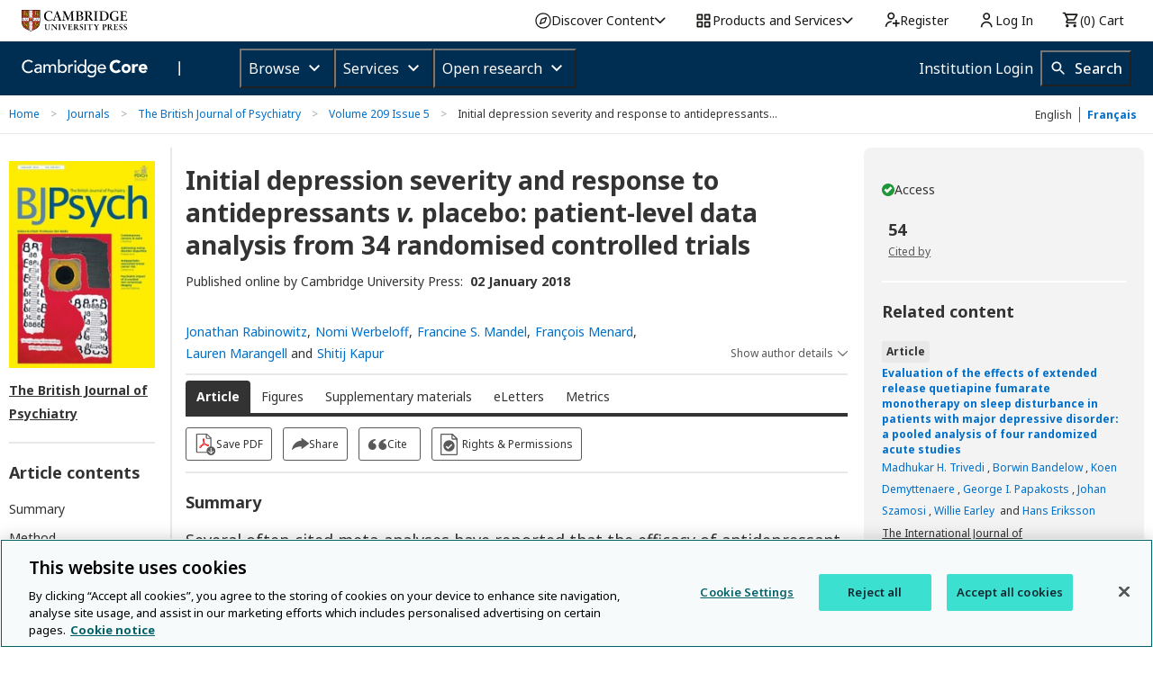

--- FILE ---
content_type: image/svg+xml
request_url: https://www.cambridge.org/core/page-component/img/pdf-icon.6d46a59.svg
body_size: 391
content:
<svg xmlns="http://www.w3.org/2000/svg" width="35" height="35" viewBox="0 0 35 35">
    <g fill="#595959">
        <path d="M17.13 20.879c-.524-.447-1.048-1.006-1.648-1.601-.412-.447-.861-1.08-1.236-1.75.712-2.42 1.049-4.73.3-5.846-.337-.521-.862-.782-1.536-.782-.749 0-1.31.335-1.573.968-.6 1.34.3 3.798 1.386 5.809-.3.968-.674 2.01-1.124 3.164-.262.633-.562 1.266-.861 1.862-3.072 1.192-4.944 2.532-5.207 3.798-.112.596.075 1.117.6 1.527.3.223.636.372 1.011.372.15 0 .3-.037.45-.074 1.423-.373 2.958-2.458 4.082-4.58.674-.26 1.46-.522 2.322-.745 1.012-.298 1.91-.521 2.697-.67 1.461 1.154 2.697 1.787 3.783 1.787.824.037 1.424-.26 1.985-.82.824-.818.487-1.526.375-1.712-.674-1.042-2.734-1.266-5.806-.707zm-9.813 6.143c-.15.038-.225 0-.3-.037-.15-.112-.15-.186-.112-.26.075-.447.936-1.266 2.81-2.16-.9 1.34-1.799 2.308-2.398 2.457zm5.319-14.633c.037-.074.075-.186.374-.186.262 0 .375.112.45.186.337.484.3 1.713-.113 3.351-.636-1.414-.974-2.755-.711-3.35zm1.048 9.309l-1.123.335c.112-.26.224-.521.337-.745.262-.707.562-1.415.824-2.16.3.41.562.783.824 1.043.337.373.674.708 1.011 1.043-.6.149-1.236.298-1.873.484zm7.904.67c-.263.298-.6.41-1.012.41-.562 0-1.236-.261-2.022-.782 2.172-.298 3.408-.075 3.034.372z" transform="translate(4)"/>
        <path d="M27.19 8.879L19.12.81C18.605.295 17.905 0 17.205 0H2.726C1.99 0 1.326.295.811.81.295 1.327 0 1.99 0 2.727v29.548C0 33.784 1.216 35 2.726 35h22.548C26.784 35 28 33.784 28 32.274v-21.48c0-.7-.295-1.4-.81-1.915zm-1.548.663h-5.968c-.663 0-1.216-.553-1.216-1.216V2.395l7.184 7.147zm-.368 23.874H2.726c-.626 0-1.142-.516-1.142-1.142V2.726c0-.294.11-.59.332-.81.22-.221.516-.332.81-.332h14.148v6.742c0 1.548 1.252 2.8 2.8 2.8h6.742v21.148c0 .626-.516 1.142-1.142 1.142z" transform="translate(4)"/>
    </g>
</svg>
